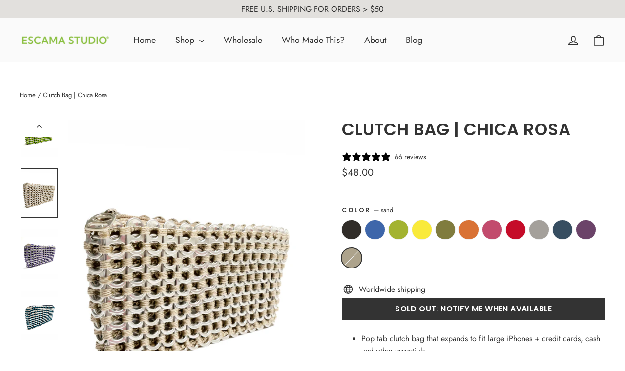

--- FILE ---
content_type: text/javascript; charset=utf-8
request_url: https://www.escamastudio.com/products/chica-rosa-pop-top-mini-clutch.js
body_size: 1360
content:
{"id":130014211,"title":"Clutch Bag | Chica Rosa","handle":"chica-rosa-pop-top-mini-clutch","description":"\u003cul\u003e\n\u003cli\u003ePop tab clutch bag that expands to fit large iPhones + credit cards, cash and other essentials. \u003cbr\u003e\n\u003c\/li\u003e\n\u003cli\u003eSoft and smooth purse made of crochet and up-cycled soda tabs.\u003c\/li\u003e\n\u003cli\u003eComes finished with matching color fabric liner and zip top closure.\u003c\/li\u003e\n\u003cli\u003e8.5\"W x 4.5\"H x 1\"D (expandable)\u003cbr\u003e\n\u003c\/li\u003e\n\u003cli\u003eHandmade with love in Brazil.\u003cbr\u003e\n\u003c\/li\u003e\n\u003c\/ul\u003e","published_at":"2013-04-06T12:12:00-07:00","created_at":"2013-04-06T12:12:00-07:00","vendor":"Escama Studio","type":"clutch","tags":["Best Seller","CLUTCH","colorful bags","Gifts Under $50"],"price":4800,"price_min":4800,"price_max":4800,"available":true,"price_varies":false,"compare_at_price":4600,"compare_at_price_min":4600,"compare_at_price_max":4600,"compare_at_price_varies":false,"variants":[{"id":294335129,"title":"black","option1":"black","option2":null,"option3":null,"sku":"","requires_shipping":true,"taxable":true,"featured_image":{"id":39887262679318,"product_id":130014211,"position":18,"created_at":"2022-11-20T01:02:57-08:00","updated_at":"2022-12-10T00:33:29-08:00","alt":null,"width":2130,"height":2840,"src":"https:\/\/cdn.shopify.com\/s\/files\/1\/0224\/8815\/products\/PDA05373_1c3c3d17-0455-485b-b424-eb9c4309bb08.jpg?v=1670661209","variant_ids":[294335129]},"available":true,"name":"Clutch Bag | Chica Rosa - black","public_title":"black","options":["black"],"price":4800,"weight":227,"compare_at_price":null,"inventory_quantity":13,"inventory_management":"shopify","inventory_policy":"deny","barcode":"00850005772125","featured_media":{"alt":null,"id":32214030418198,"position":18,"preview_image":{"aspect_ratio":0.75,"height":2840,"width":2130,"src":"https:\/\/cdn.shopify.com\/s\/files\/1\/0224\/8815\/products\/PDA05373_1c3c3d17-0455-485b-b424-eb9c4309bb08.jpg?v=1670661209"}},"requires_selling_plan":false,"selling_plan_allocations":[]},{"id":294335133,"title":"jeans blue","option1":"jeans blue","option2":null,"option3":null,"sku":"","requires_shipping":true,"taxable":true,"featured_image":{"id":39887260942614,"product_id":130014211,"position":17,"created_at":"2022-11-20T01:02:32-08:00","updated_at":"2022-12-10T00:33:29-08:00","alt":null,"width":2130,"height":2840,"src":"https:\/\/cdn.shopify.com\/s\/files\/1\/0224\/8815\/products\/PDA05344.jpg?v=1670661209","variant_ids":[294335133]},"available":true,"name":"Clutch Bag | Chica Rosa - jeans blue","public_title":"jeans blue","options":["jeans blue"],"price":4800,"weight":227,"compare_at_price":null,"inventory_quantity":7,"inventory_management":"shopify","inventory_policy":"deny","barcode":"","featured_media":{"alt":null,"id":32214028845334,"position":17,"preview_image":{"aspect_ratio":0.75,"height":2840,"width":2130,"src":"https:\/\/cdn.shopify.com\/s\/files\/1\/0224\/8815\/products\/PDA05344.jpg?v=1670661209"}},"requires_selling_plan":false,"selling_plan_allocations":[]},{"id":294335135,"title":"lime green","option1":"lime green","option2":null,"option3":null,"sku":"","requires_shipping":true,"taxable":true,"featured_image":{"id":39887213035798,"product_id":130014211,"position":6,"created_at":"2022-11-20T00:47:25-08:00","updated_at":"2023-03-27T15:07:05-07:00","alt":null,"width":2130,"height":2840,"src":"https:\/\/cdn.shopify.com\/s\/files\/1\/0224\/8815\/products\/PDA05313.jpg?v=1679954825","variant_ids":[294335135]},"available":true,"name":"Clutch Bag | Chica Rosa - lime green","public_title":"lime green","options":["lime green"],"price":4800,"weight":227,"compare_at_price":null,"inventory_quantity":9,"inventory_management":"shopify","inventory_policy":"deny","barcode":"","featured_media":{"alt":null,"id":32213979922710,"position":6,"preview_image":{"aspect_ratio":0.75,"height":2840,"width":2130,"src":"https:\/\/cdn.shopify.com\/s\/files\/1\/0224\/8815\/products\/PDA05313.jpg?v=1679954825"}},"requires_selling_plan":false,"selling_plan_allocations":[]},{"id":294335137,"title":"yellow","option1":"yellow","option2":null,"option3":null,"sku":"","requires_shipping":true,"taxable":true,"featured_image":{"id":39887228272918,"product_id":130014211,"position":11,"created_at":"2022-11-20T00:51:37-08:00","updated_at":"2023-03-27T15:07:05-07:00","alt":null,"width":2130,"height":2840,"src":"https:\/\/cdn.shopify.com\/s\/files\/1\/0224\/8815\/products\/PDA05397.jpg?v=1679954825","variant_ids":[294335137]},"available":true,"name":"Clutch Bag | Chica Rosa - yellow","public_title":"yellow","options":["yellow"],"price":4800,"weight":227,"compare_at_price":4600,"inventory_quantity":19,"inventory_management":"shopify","inventory_policy":"deny","barcode":"","featured_media":{"alt":null,"id":32213995290902,"position":11,"preview_image":{"aspect_ratio":0.75,"height":2840,"width":2130,"src":"https:\/\/cdn.shopify.com\/s\/files\/1\/0224\/8815\/products\/PDA05397.jpg?v=1679954825"}},"requires_selling_plan":false,"selling_plan_allocations":[]},{"id":294335139,"title":"olive","option1":"olive","option2":null,"option3":null,"sku":"","requires_shipping":true,"taxable":true,"featured_image":{"id":39887247540502,"product_id":130014211,"position":16,"created_at":"2022-11-20T00:57:27-08:00","updated_at":"2022-12-10T00:33:29-08:00","alt":null,"width":2130,"height":2840,"src":"https:\/\/cdn.shopify.com\/s\/files\/1\/0224\/8815\/products\/PDA05352.jpg?v=1670661209","variant_ids":[294335139]},"available":true,"name":"Clutch Bag | Chica Rosa - olive","public_title":"olive","options":["olive"],"price":4800,"weight":227,"compare_at_price":null,"inventory_quantity":18,"inventory_management":"shopify","inventory_policy":"deny","barcode":"","featured_media":{"alt":null,"id":32214015017238,"position":16,"preview_image":{"aspect_ratio":0.75,"height":2840,"width":2130,"src":"https:\/\/cdn.shopify.com\/s\/files\/1\/0224\/8815\/products\/PDA05352.jpg?v=1670661209"}},"requires_selling_plan":false,"selling_plan_allocations":[]},{"id":294335141,"title":"orange","option1":"orange","option2":null,"option3":null,"sku":"","requires_shipping":true,"taxable":true,"featured_image":{"id":39887232139542,"product_id":130014211,"position":13,"created_at":"2022-11-20T00:52:48-08:00","updated_at":"2023-03-27T15:07:05-07:00","alt":null,"width":2130,"height":2840,"src":"https:\/\/cdn.shopify.com\/s\/files\/1\/0224\/8815\/products\/PDA05446.jpg?v=1679954825","variant_ids":[294335141]},"available":true,"name":"Clutch Bag | Chica Rosa - orange","public_title":"orange","options":["orange"],"price":4800,"weight":227,"compare_at_price":null,"inventory_quantity":7,"inventory_management":"shopify","inventory_policy":"deny","barcode":"","featured_media":{"alt":null,"id":32213999255830,"position":13,"preview_image":{"aspect_ratio":0.75,"height":2840,"width":2130,"src":"https:\/\/cdn.shopify.com\/s\/files\/1\/0224\/8815\/products\/PDA05446.jpg?v=1679954825"}},"requires_selling_plan":false,"selling_plan_allocations":[]},{"id":294335143,"title":"pink","option1":"pink","option2":null,"option3":null,"sku":"","requires_shipping":true,"taxable":true,"featured_image":{"id":39887230927126,"product_id":130014211,"position":12,"created_at":"2022-11-20T00:52:25-08:00","updated_at":"2023-03-27T15:07:05-07:00","alt":null,"width":2130,"height":2840,"src":"https:\/\/cdn.shopify.com\/s\/files\/1\/0224\/8815\/products\/PDA05405.jpg?v=1679954825","variant_ids":[294335143]},"available":true,"name":"Clutch Bag | Chica Rosa - pink","public_title":"pink","options":["pink"],"price":4800,"weight":227,"compare_at_price":null,"inventory_quantity":19,"inventory_management":"shopify","inventory_policy":"deny","barcode":"","featured_media":{"alt":null,"id":32213997977878,"position":12,"preview_image":{"aspect_ratio":0.75,"height":2840,"width":2130,"src":"https:\/\/cdn.shopify.com\/s\/files\/1\/0224\/8815\/products\/PDA05405.jpg?v=1679954825"}},"requires_selling_plan":false,"selling_plan_allocations":[]},{"id":294335145,"title":"red","option1":"red","option2":null,"option3":null,"sku":"","requires_shipping":true,"taxable":true,"featured_image":{"id":39887225553174,"product_id":130014211,"position":10,"created_at":"2022-11-20T00:50:42-08:00","updated_at":"2023-03-27T15:07:05-07:00","alt":null,"width":2130,"height":2840,"src":"https:\/\/cdn.shopify.com\/s\/files\/1\/0224\/8815\/products\/PDA05420.jpg?v=1679954825","variant_ids":[294335145]},"available":true,"name":"Clutch Bag | Chica Rosa - red","public_title":"red","options":["red"],"price":4800,"weight":227,"compare_at_price":null,"inventory_quantity":7,"inventory_management":"shopify","inventory_policy":"deny","barcode":"","featured_media":{"alt":null,"id":32213992571158,"position":10,"preview_image":{"aspect_ratio":0.75,"height":2840,"width":2130,"src":"https:\/\/cdn.shopify.com\/s\/files\/1\/0224\/8815\/products\/PDA05420.jpg?v=1679954825"}},"requires_selling_plan":false,"selling_plan_allocations":[]},{"id":294335149,"title":"silver","option1":"silver","option2":null,"option3":null,"sku":"","requires_shipping":true,"taxable":true,"featured_image":{"id":39887242952982,"product_id":130014211,"position":3,"created_at":"2022-11-20T00:56:06-08:00","updated_at":"2025-04-25T21:58:22-07:00","alt":null,"width":2130,"height":2840,"src":"https:\/\/cdn.shopify.com\/s\/files\/1\/0224\/8815\/products\/PDA05431.jpg?v=1745643502","variant_ids":[294335149]},"available":true,"name":"Clutch Bag | Chica Rosa - silver","public_title":"silver","options":["silver"],"price":4800,"weight":227,"compare_at_price":null,"inventory_quantity":6,"inventory_management":"shopify","inventory_policy":"deny","barcode":"","featured_media":{"alt":null,"id":32214010331414,"position":3,"preview_image":{"aspect_ratio":0.75,"height":2840,"width":2130,"src":"https:\/\/cdn.shopify.com\/s\/files\/1\/0224\/8815\/products\/PDA05431.jpg?v=1745643502"}},"requires_selling_plan":false,"selling_plan_allocations":[]},{"id":294335151,"title":"teal","option1":"teal","option2":null,"option3":null,"sku":"","requires_shipping":true,"taxable":true,"featured_image":{"id":39887223390486,"product_id":130014211,"position":9,"created_at":"2022-11-20T00:50:10-08:00","updated_at":"2023-03-27T15:07:05-07:00","alt":null,"width":2130,"height":2840,"src":"https:\/\/cdn.shopify.com\/s\/files\/1\/0224\/8815\/products\/PDA05335.jpg?v=1679954825","variant_ids":[294335151]},"available":true,"name":"Clutch Bag | Chica Rosa - teal","public_title":"teal","options":["teal"],"price":4800,"weight":227,"compare_at_price":null,"inventory_quantity":17,"inventory_management":"shopify","inventory_policy":"deny","barcode":"","featured_media":{"alt":null,"id":32213990408470,"position":9,"preview_image":{"aspect_ratio":0.75,"height":2840,"width":2130,"src":"https:\/\/cdn.shopify.com\/s\/files\/1\/0224\/8815\/products\/PDA05335.jpg?v=1679954825"}},"requires_selling_plan":false,"selling_plan_allocations":[]},{"id":22603876676,"title":"purple","option1":"purple","option2":null,"option3":null,"sku":"","requires_shipping":true,"taxable":true,"featured_image":{"id":39887220441366,"product_id":130014211,"position":8,"created_at":"2022-11-20T00:49:29-08:00","updated_at":"2023-03-27T15:07:05-07:00","alt":null,"width":2130,"height":2840,"src":"https:\/\/cdn.shopify.com\/s\/files\/1\/0224\/8815\/products\/PDA05327.jpg?v=1679954825","variant_ids":[22603876676]},"available":true,"name":"Clutch Bag | Chica Rosa - purple","public_title":"purple","options":["purple"],"price":4800,"weight":227,"compare_at_price":null,"inventory_quantity":20,"inventory_management":"shopify","inventory_policy":"deny","barcode":"","featured_media":{"alt":null,"id":32213988081942,"position":8,"preview_image":{"aspect_ratio":0.75,"height":2840,"width":2130,"src":"https:\/\/cdn.shopify.com\/s\/files\/1\/0224\/8815\/products\/PDA05327.jpg?v=1679954825"}},"requires_selling_plan":false,"selling_plan_allocations":[]},{"id":7092051247137,"title":"sand","option1":"sand","option2":null,"option3":null,"sku":"","requires_shipping":true,"taxable":true,"featured_image":{"id":39887217623318,"product_id":130014211,"position":7,"created_at":"2022-11-20T00:48:41-08:00","updated_at":"2023-03-27T15:07:05-07:00","alt":null,"width":2130,"height":2840,"src":"https:\/\/cdn.shopify.com\/s\/files\/1\/0224\/8815\/products\/PDA05302.jpg?v=1679954825","variant_ids":[7092051247137]},"available":false,"name":"Clutch Bag | Chica Rosa - sand","public_title":"sand","options":["sand"],"price":4800,"weight":227,"compare_at_price":null,"inventory_quantity":0,"inventory_management":"shopify","inventory_policy":"deny","barcode":"00850005772255","featured_media":{"alt":null,"id":32213984575766,"position":7,"preview_image":{"aspect_ratio":0.75,"height":2840,"width":2130,"src":"https:\/\/cdn.shopify.com\/s\/files\/1\/0224\/8815\/products\/PDA05302.jpg?v=1679954825"}},"requires_selling_plan":false,"selling_plan_allocations":[]}],"images":["\/\/cdn.shopify.com\/s\/files\/1\/0224\/8815\/products\/PDA05452.jpg?v=1745643502","\/\/cdn.shopify.com\/s\/files\/1\/0224\/8815\/products\/PDA05504.jpg?v=1745643502","\/\/cdn.shopify.com\/s\/files\/1\/0224\/8815\/products\/PDA05431.jpg?v=1745643502","\/\/cdn.shopify.com\/s\/files\/1\/0224\/8815\/products\/PDA05437.jpg?v=1745643502","\/\/cdn.shopify.com\/s\/files\/1\/0224\/8815\/products\/chica-rosa-key-image.jpg?v=1745643502","\/\/cdn.shopify.com\/s\/files\/1\/0224\/8815\/products\/PDA05313.jpg?v=1679954825","\/\/cdn.shopify.com\/s\/files\/1\/0224\/8815\/products\/PDA05302.jpg?v=1679954825","\/\/cdn.shopify.com\/s\/files\/1\/0224\/8815\/products\/PDA05327.jpg?v=1679954825","\/\/cdn.shopify.com\/s\/files\/1\/0224\/8815\/products\/PDA05335.jpg?v=1679954825","\/\/cdn.shopify.com\/s\/files\/1\/0224\/8815\/products\/PDA05420.jpg?v=1679954825","\/\/cdn.shopify.com\/s\/files\/1\/0224\/8815\/products\/PDA05397.jpg?v=1679954825","\/\/cdn.shopify.com\/s\/files\/1\/0224\/8815\/products\/PDA05405.jpg?v=1679954825","\/\/cdn.shopify.com\/s\/files\/1\/0224\/8815\/products\/PDA05446.jpg?v=1679954825","\/\/cdn.shopify.com\/s\/files\/1\/0224\/8815\/products\/PDA05389.jpg?v=1670661209","\/\/cdn.shopify.com\/s\/files\/1\/0224\/8815\/products\/PDA05373.jpg?v=1670661209","\/\/cdn.shopify.com\/s\/files\/1\/0224\/8815\/products\/PDA05352.jpg?v=1670661209","\/\/cdn.shopify.com\/s\/files\/1\/0224\/8815\/products\/PDA05344.jpg?v=1670661209","\/\/cdn.shopify.com\/s\/files\/1\/0224\/8815\/products\/PDA05373_1c3c3d17-0455-485b-b424-eb9c4309bb08.jpg?v=1670661209","\/\/cdn.shopify.com\/s\/files\/1\/0224\/8815\/products\/PDA05379.jpg?v=1670661209","\/\/cdn.shopify.com\/s\/files\/1\/0224\/8815\/products\/chica-compressed.jpg?v=1670661209","\/\/cdn.shopify.com\/s\/files\/1\/0224\/8815\/products\/silver-clutch-purse-escama-studio.jpg?v=1670661209"],"featured_image":"\/\/cdn.shopify.com\/s\/files\/1\/0224\/8815\/products\/PDA05452.jpg?v=1745643502","options":[{"name":"Color","position":1,"values":["black","jeans blue","lime green","yellow","olive","orange","pink","red","silver","teal","purple","sand"]}],"url":"\/products\/chica-rosa-pop-top-mini-clutch","media":[{"alt":null,"id":32216007672086,"position":1,"preview_image":{"aspect_ratio":0.75,"height":2840,"width":2130,"src":"https:\/\/cdn.shopify.com\/s\/files\/1\/0224\/8815\/products\/PDA05452.jpg?v=1745643502"},"aspect_ratio":0.75,"height":2840,"media_type":"image","src":"https:\/\/cdn.shopify.com\/s\/files\/1\/0224\/8815\/products\/PDA05452.jpg?v=1745643502","width":2130},{"alt":null,"id":32214041133334,"position":2,"preview_image":{"aspect_ratio":0.75,"height":2840,"width":2130,"src":"https:\/\/cdn.shopify.com\/s\/files\/1\/0224\/8815\/products\/PDA05504.jpg?v=1745643502"},"aspect_ratio":0.75,"height":2840,"media_type":"image","src":"https:\/\/cdn.shopify.com\/s\/files\/1\/0224\/8815\/products\/PDA05504.jpg?v=1745643502","width":2130},{"alt":null,"id":32214010331414,"position":3,"preview_image":{"aspect_ratio":0.75,"height":2840,"width":2130,"src":"https:\/\/cdn.shopify.com\/s\/files\/1\/0224\/8815\/products\/PDA05431.jpg?v=1745643502"},"aspect_ratio":0.75,"height":2840,"media_type":"image","src":"https:\/\/cdn.shopify.com\/s\/files\/1\/0224\/8815\/products\/PDA05431.jpg?v=1745643502","width":2130},{"alt":null,"id":32214046900502,"position":4,"preview_image":{"aspect_ratio":0.75,"height":2840,"width":2130,"src":"https:\/\/cdn.shopify.com\/s\/files\/1\/0224\/8815\/products\/PDA05437.jpg?v=1745643502"},"aspect_ratio":0.75,"height":2840,"media_type":"image","src":"https:\/\/cdn.shopify.com\/s\/files\/1\/0224\/8815\/products\/PDA05437.jpg?v=1745643502","width":2130},{"alt":"alt=\"escama studio clutch - chica rosa\"","id":32134612943126,"position":5,"preview_image":{"aspect_ratio":0.75,"height":2840,"width":2130,"src":"https:\/\/cdn.shopify.com\/s\/files\/1\/0224\/8815\/products\/chica-rosa-key-image.jpg?v=1745643502"},"aspect_ratio":0.75,"height":2840,"media_type":"image","src":"https:\/\/cdn.shopify.com\/s\/files\/1\/0224\/8815\/products\/chica-rosa-key-image.jpg?v=1745643502","width":2130},{"alt":null,"id":32213979922710,"position":6,"preview_image":{"aspect_ratio":0.75,"height":2840,"width":2130,"src":"https:\/\/cdn.shopify.com\/s\/files\/1\/0224\/8815\/products\/PDA05313.jpg?v=1679954825"},"aspect_ratio":0.75,"height":2840,"media_type":"image","src":"https:\/\/cdn.shopify.com\/s\/files\/1\/0224\/8815\/products\/PDA05313.jpg?v=1679954825","width":2130},{"alt":null,"id":32213984575766,"position":7,"preview_image":{"aspect_ratio":0.75,"height":2840,"width":2130,"src":"https:\/\/cdn.shopify.com\/s\/files\/1\/0224\/8815\/products\/PDA05302.jpg?v=1679954825"},"aspect_ratio":0.75,"height":2840,"media_type":"image","src":"https:\/\/cdn.shopify.com\/s\/files\/1\/0224\/8815\/products\/PDA05302.jpg?v=1679954825","width":2130},{"alt":null,"id":32213988081942,"position":8,"preview_image":{"aspect_ratio":0.75,"height":2840,"width":2130,"src":"https:\/\/cdn.shopify.com\/s\/files\/1\/0224\/8815\/products\/PDA05327.jpg?v=1679954825"},"aspect_ratio":0.75,"height":2840,"media_type":"image","src":"https:\/\/cdn.shopify.com\/s\/files\/1\/0224\/8815\/products\/PDA05327.jpg?v=1679954825","width":2130},{"alt":null,"id":32213990408470,"position":9,"preview_image":{"aspect_ratio":0.75,"height":2840,"width":2130,"src":"https:\/\/cdn.shopify.com\/s\/files\/1\/0224\/8815\/products\/PDA05335.jpg?v=1679954825"},"aspect_ratio":0.75,"height":2840,"media_type":"image","src":"https:\/\/cdn.shopify.com\/s\/files\/1\/0224\/8815\/products\/PDA05335.jpg?v=1679954825","width":2130},{"alt":null,"id":32213992571158,"position":10,"preview_image":{"aspect_ratio":0.75,"height":2840,"width":2130,"src":"https:\/\/cdn.shopify.com\/s\/files\/1\/0224\/8815\/products\/PDA05420.jpg?v=1679954825"},"aspect_ratio":0.75,"height":2840,"media_type":"image","src":"https:\/\/cdn.shopify.com\/s\/files\/1\/0224\/8815\/products\/PDA05420.jpg?v=1679954825","width":2130},{"alt":null,"id":32213995290902,"position":11,"preview_image":{"aspect_ratio":0.75,"height":2840,"width":2130,"src":"https:\/\/cdn.shopify.com\/s\/files\/1\/0224\/8815\/products\/PDA05397.jpg?v=1679954825"},"aspect_ratio":0.75,"height":2840,"media_type":"image","src":"https:\/\/cdn.shopify.com\/s\/files\/1\/0224\/8815\/products\/PDA05397.jpg?v=1679954825","width":2130},{"alt":null,"id":32213997977878,"position":12,"preview_image":{"aspect_ratio":0.75,"height":2840,"width":2130,"src":"https:\/\/cdn.shopify.com\/s\/files\/1\/0224\/8815\/products\/PDA05405.jpg?v=1679954825"},"aspect_ratio":0.75,"height":2840,"media_type":"image","src":"https:\/\/cdn.shopify.com\/s\/files\/1\/0224\/8815\/products\/PDA05405.jpg?v=1679954825","width":2130},{"alt":null,"id":32213999255830,"position":13,"preview_image":{"aspect_ratio":0.75,"height":2840,"width":2130,"src":"https:\/\/cdn.shopify.com\/s\/files\/1\/0224\/8815\/products\/PDA05446.jpg?v=1679954825"},"aspect_ratio":0.75,"height":2840,"media_type":"image","src":"https:\/\/cdn.shopify.com\/s\/files\/1\/0224\/8815\/products\/PDA05446.jpg?v=1679954825","width":2130},{"alt":null,"id":32214012461334,"position":14,"preview_image":{"aspect_ratio":0.75,"height":2840,"width":2130,"src":"https:\/\/cdn.shopify.com\/s\/files\/1\/0224\/8815\/products\/PDA05389.jpg?v=1670661209"},"aspect_ratio":0.75,"height":2840,"media_type":"image","src":"https:\/\/cdn.shopify.com\/s\/files\/1\/0224\/8815\/products\/PDA05389.jpg?v=1670661209","width":2130},{"alt":null,"id":32214014001430,"position":15,"preview_image":{"aspect_ratio":0.75,"height":2840,"width":2130,"src":"https:\/\/cdn.shopify.com\/s\/files\/1\/0224\/8815\/products\/PDA05373.jpg?v=1670661209"},"aspect_ratio":0.75,"height":2840,"media_type":"image","src":"https:\/\/cdn.shopify.com\/s\/files\/1\/0224\/8815\/products\/PDA05373.jpg?v=1670661209","width":2130},{"alt":null,"id":32214015017238,"position":16,"preview_image":{"aspect_ratio":0.75,"height":2840,"width":2130,"src":"https:\/\/cdn.shopify.com\/s\/files\/1\/0224\/8815\/products\/PDA05352.jpg?v=1670661209"},"aspect_ratio":0.75,"height":2840,"media_type":"image","src":"https:\/\/cdn.shopify.com\/s\/files\/1\/0224\/8815\/products\/PDA05352.jpg?v=1670661209","width":2130},{"alt":null,"id":32214028845334,"position":17,"preview_image":{"aspect_ratio":0.75,"height":2840,"width":2130,"src":"https:\/\/cdn.shopify.com\/s\/files\/1\/0224\/8815\/products\/PDA05344.jpg?v=1670661209"},"aspect_ratio":0.75,"height":2840,"media_type":"image","src":"https:\/\/cdn.shopify.com\/s\/files\/1\/0224\/8815\/products\/PDA05344.jpg?v=1670661209","width":2130},{"alt":null,"id":32214030418198,"position":18,"preview_image":{"aspect_ratio":0.75,"height":2840,"width":2130,"src":"https:\/\/cdn.shopify.com\/s\/files\/1\/0224\/8815\/products\/PDA05373_1c3c3d17-0455-485b-b424-eb9c4309bb08.jpg?v=1670661209"},"aspect_ratio":0.75,"height":2840,"media_type":"image","src":"https:\/\/cdn.shopify.com\/s\/files\/1\/0224\/8815\/products\/PDA05373_1c3c3d17-0455-485b-b424-eb9c4309bb08.jpg?v=1670661209","width":2130},{"alt":null,"id":32214051586326,"position":19,"preview_image":{"aspect_ratio":0.75,"height":2840,"width":2130,"src":"https:\/\/cdn.shopify.com\/s\/files\/1\/0224\/8815\/products\/PDA05379.jpg?v=1670661209"},"aspect_ratio":0.75,"height":2840,"media_type":"image","src":"https:\/\/cdn.shopify.com\/s\/files\/1\/0224\/8815\/products\/PDA05379.jpg?v=1670661209","width":2130},{"alt":"alt=\"silver clutch purse can tab bag -escama studio\"","id":32117183906070,"position":20,"preview_image":{"aspect_ratio":0.75,"height":1420,"width":1065,"src":"https:\/\/cdn.shopify.com\/s\/files\/1\/0224\/8815\/products\/chica-compressed.jpg?v=1670661209"},"aspect_ratio":0.75,"height":1420,"media_type":"image","src":"https:\/\/cdn.shopify.com\/s\/files\/1\/0224\/8815\/products\/chica-compressed.jpg?v=1670661209","width":1065},{"alt":"alt=\"10 year anniversary gift aluminum clutch purse held by woman in black dress Escama Studio\"","id":6997942337578,"position":21,"preview_image":{"aspect_ratio":1.0,"height":1024,"width":1024,"src":"https:\/\/cdn.shopify.com\/s\/files\/1\/0224\/8815\/products\/silver-clutch-purse-escama-studio.jpg?v=1670661209"},"aspect_ratio":1.0,"height":1024,"media_type":"image","src":"https:\/\/cdn.shopify.com\/s\/files\/1\/0224\/8815\/products\/silver-clutch-purse-escama-studio.jpg?v=1670661209","width":1024}],"requires_selling_plan":false,"selling_plan_groups":[]}